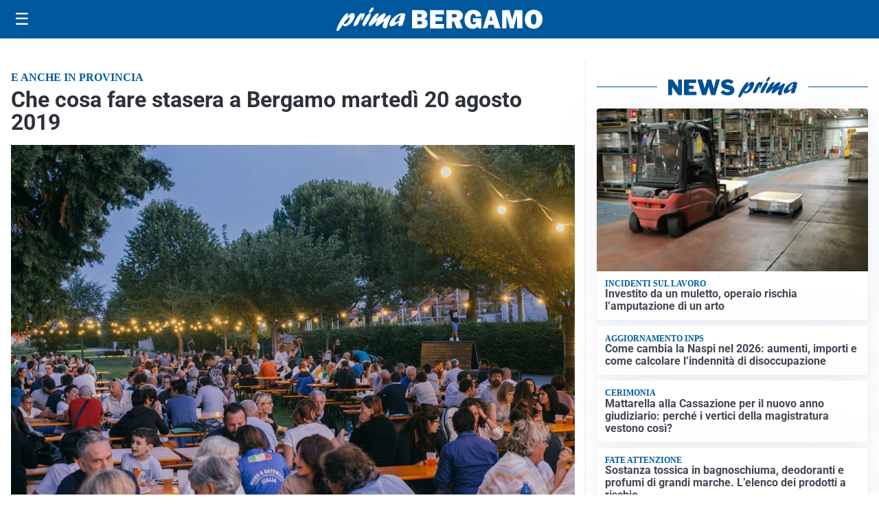

--- FILE ---
content_type: text/html; charset=utf8
request_url: https://primabergamo.it/media/my-theme/widgets/list-posts/sidebar-video-piu-visti.html?ts=29497049
body_size: 716
content:
<div class="widget-title"><span>Video più visti</span></div>
<div class="widget-sidebar-featured-poi-lista">
            
                    <article class="featured">
                <a href="https://primabergamo.it/attualita/via-gritti-a-bergamo-i-video-del-degrado-tra-siringhe-e-topi-un-angolo-dimenticato-da-dio-che-schifo/">
                                            <figure><img width="480" height="300" src="https://primabergamo.it/media/2026/01/via-gritti-video-480x300.jpg" class="attachment-thumbnail size-thumbnail wp-post-image" alt="Via Gritti a Bergamo, i video del degrado tra siringhe e topi: «Un angolo dimenticato da Dio, che schifo»" loading="lazy" sizes="(max-width: 480px) 480px, (max-width: 1024px) 640px, 1280px" decoding="async" /></figure>
                                        <div class="post-meta">
                                                    <span class="lancio">Spazzatura ovunque</span>
                                                <h3>Via Gritti a Bergamo, i video del degrado tra siringhe e topi: «Un angolo dimenticato da Dio, che schifo»</h3>
                    </div>
                </a>
            </article>
                    
                    <article class="compact">
                <a href="https://primabergamo.it/cronaca/arma-clandestina-scoperta-a-bergamo-arrestati-due-stranieri/">
                    <div class="post-meta">
                                                    <span class="lancio">Il controllo</span>
                                                <h3>Pistola nascosta nel beauty case in un b&#038;b di via Borfuro: due in arresto</h3>
                    </div>
                </a>
            </article>
                    
                    <article class="compact">
                <a href="https://primabergamo.it/attualita/cantieri-e-traffico-verso-la-val-brembana-oltre-mezzora-per-fare-un-chilometro/">
                    <div class="post-meta">
                                                    <span class="lancio">Rabbia di chi viaggia</span>
                                                <h3>Cantieri e traffico in Val Brembana: «Oltre mezz&#8217;ora per fare un chilometro»</h3>
                    </div>
                </a>
            </article>
            </div>

<div class="widget-footer"><a role="button" href="/multimedia/video/" class="outline widget-more-button">Altri video</a></div>